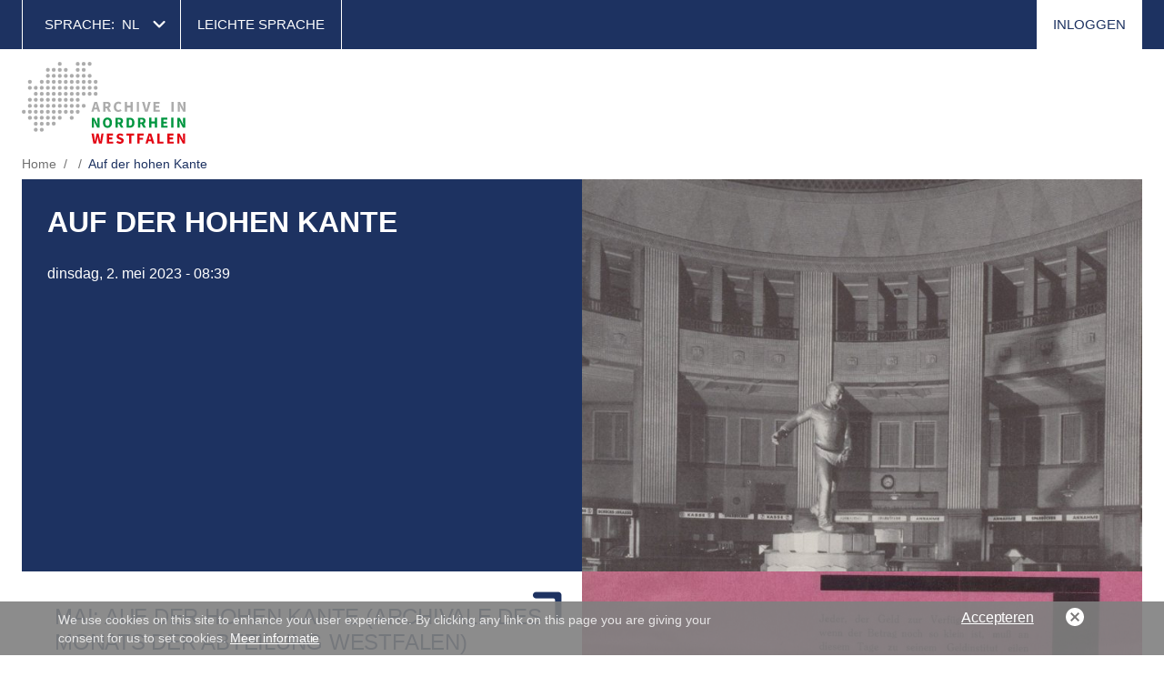

--- FILE ---
content_type: text/html; charset=UTF-8
request_url: https://www.archive.nrw.de/nl/node/13822
body_size: 7420
content:
<!DOCTYPE html>

<html lang="nl" dir="ltr" prefix="og: https://ogp.me/ns#">
<head>
    <meta charset="utf-8" />
<script async src="https://www.googletagmanager.com/gtag/js?id=UA-0000000-00"></script>
<script>window.dataLayer = window.dataLayer || [];function gtag(){dataLayer.push(arguments)};gtag("js", new Date());gtag("set", "developer_id.dMDhkMT", true);gtag("config", "UA-0000000-00", {"groups":"default","anonymize_ip":true,"page_placeholder":"PLACEHOLDER_page_path","allow_ad_personalization_signals":false});</script>
<meta name="description" content="Archivale des Monats Mai (LAV NRW W): Nachdem erste Vorläufer der heutigen Sparkassen unter verschiedenen Namen bereits im 18. Jahrhundert entstanden waren, kam es um 1850 zu einer Gründungswelle, so dass um 1900 etwa 2500 Sparkassen im damaligen Deutschen Reich bestanden." />
<link rel="icon" href="/themes/custom/lav/favicon.ico" />
<link rel="icon" sizes="192x192" href="/themes/custom/lav/android-chrome-192x192.png" />
<link rel="apple-touch-icon-precomposed" sizes="180x180" href="/themes/custom/lav/apple-touch-icon.png" />
<meta name="Generator" content="Drupal 11 (https://www.drupal.org)" />
<meta name="MobileOptimized" content="width" />
<meta name="HandheldFriendly" content="true" />
<meta name="viewport" content="width=device-width, initial-scale=1.0" />
<link rel="alternate" hreflang="de" href="https://www.archive.nrw.de/landesarchiv-nrw/landesarchiv-nrw-abteilung-westfalen/auf-der-hohen-kante" />
<link rel="canonical" href="https://www.archive.nrw.de/landesarchiv-nrw/landesarchiv-nrw-abteilung-westfalen/auf-der-hohen-kante" />
<link rel="shortlink" href="https://www.archive.nrw.de/node/13822" />

        <title>Auf der hohen Kante | Archive in Nordrhein Westfalen |</title>
        <link rel="stylesheet" media="all" href="/sites/default/files/css/css_Ph_Plb8VODxMvKOJMYlWqZyukHgrRz1aO4TF8tQAJkg.css?delta=0&amp;language=nl&amp;theme=lav&amp;include=[base64]" />
<link rel="stylesheet" media="all" href="/sites/default/files/css/css_26YfIziIaJEnryVCtjhufCKpR_qsvbcc8HWcsMHw5ns.css?delta=1&amp;language=nl&amp;theme=lav&amp;include=[base64]" />

            

                </head>

<body class="node-13822 path-node node--type-news lang-nl">
<a href="#main-content" class="visually-hidden focusable">
    Overslaan en naar de inhoud gaan
</a>

  <div class="dialog-off-canvas-main-canvas" data-off-canvas-main-canvas>
    
<div id="page" class="">
    <section id="pre-header">
        <div class="container">
                            


  <div class="region region--pre-header-1">
          

<div class="language-switcher-language-url block block-languagemenu" id="block-lav-languagemenu" role="navigation">
    
          <div class="block block-languagemenu__title block-title">Sprache:</div>
        
            <ul class="links block-languagemenu__items"><li hreflang="de" data-drupal-link-system-path="node/13822" class="block-languagemenu__item"><a href="/landesarchiv-nrw/landesarchiv-nrw-abteilung-westfalen/auf-der-hohen-kante" class="language-link" hreflang="de" data-drupal-link-system-path="node/13822">de</a></li><li hreflang="en" data-drupal-link-system-path="node/13822" class="block-languagemenu__item"><a href="/en/node/13822" class="language-link" hreflang="en" data-drupal-link-system-path="node/13822">en</a></li><li hreflang="nl" data-drupal-link-system-path="node/13822" class="block-languagemenu__item is-active" aria-current="page"><a href="/nl/node/13822" class="language-link is-active" hreflang="nl" data-drupal-link-system-path="node/13822" aria-current="page">nl</a></li></ul>
    </div>

<nav aria-labelledby="block-header-title" id="block-header" class="block block-header">
            
  <div id="block-header-title" class="visually-hidden block block-header__title">Header</div>
  

            

    
              <ul class="block block-header__menu menu">
                            <li class="block block-header__menu-item menu-item">
            <a href="/nl/landesarchiv-nrw/eenvoudige-taal" class="block block-header__menu-item-link" data-drupal-link-system-path="node/2">Leichte Sprache</a>
                    </li>
              </ul>
      


  </nav>

    
      </div>


            
                            


  <div class="region region--pre-header-2">
          
<nav aria-labelledby="block-lav-account-menu-title" id="block-lav-account-menu" class="block block-account-menu">
            
  <div id="block-lav-account-menu-title" class="visually-hidden block block-account-menu__title">Gebruikersmenu</div>
  

            

    
              <ul class="block block-account-menu__menu menu">
                            <li class="block block-account-menu__menu-item menu-item">
            <a href="/nl/user/login" class="block block-account-menu__menu-item-link" data-drupal-link-system-path="user/login">Inloggen</a>
                    </li>
              </ul>
      


  </nav>

    
      </div>


                    </div>
    </section>

    <header id="header">
        <div class="container">
            <div class="mobile-hamburger">
                <a class="mobile-hamburger__trigger" href="#">
                    <span class="mobile-hamburger__line mobile-hamburger__line--first"></span>
                    <span class="mobile-hamburger__line mobile-hamburger__line--second"></span>
                    <span class="mobile-hamburger__line mobile-hamburger__line--third"></span>
                </a>
            </div>

            
                            


  <div class="region region--primary-navigation">
          

<div id="block-cheeseburger" class="block block-cheeseburger">
    
        
            <div class="cheeseburger-menu__trigger"></div>
        <div class="cheeseburger-menu__wrapper" style="display: none; top: 86px"></div>
    </div>


<div id="block-logohome" class="block block-logohome">
    
        
        <div class="block block-logohome__content block-content-basic-full">
            <div class="block-content-basic-full__body">
                                                                  <div class="block-content-basic-full__body-item"><p><a href="/"><img src="/themes/custom/lav/logo.svg"></a></p>
</div>
                          </div>

  </div>
</div>

    
      </div>


            
                            


  <div class="region region--archive-logo">
              <div class="views-element-container block block-views-block block block-views-block--archive-logo-block-2" id="block-views-block-archive-logo-block-2">
    
        
    <div><div class="view-archive-logo-block-2 js-view-dom-id-ca24e3775a923f353d53567fa3cae2db0bd8b37a0166a4731b6b8ee5374fcc10">
  
    
      
      <div class="view-archive-logo-block-2__content">
                                          <div class="view-archive-logo-block-2__row">
                <div class="views-field views-field-field-image-media view-archive-logo-block-2__item-field-image-media"><div class="field-content view-archive-logo-block-2__item-field-image-media-content"></div></div>
            </div>
                
    </div>
  
          </div>
</div>

  </div>

    
      </div>


            
                    </div>
    </header>

            <section id="highlighted">
            <div class="container">


  <div class="region region--highlighted">
          

<div id="block-lav-breadcrumbs" class="block block-breadcrumbs">
    
        
                <nav class="breadcrumb" aria-labelledby="breadcrumb">
    <ol class="breadcrumb__list" itemscope itemtype="http://schema.org/BreadcrumbList">
          <li class="breadcrumb__item" itemprop="itemListElement" itemscope itemtype="http://schema.org/ListItem">
                  <a class="breadcrumb__item-link" href="/nl"itemprop="item"><span itemprop="name">Home</span></a>
                <meta itemprop="position" content="1" />
      </li>
          <li class="breadcrumb__item" itemprop="itemListElement" itemscope itemtype="http://schema.org/ListItem">
                  <a class="breadcrumb__item-link" href="/nl/node"itemprop="item"><span itemprop="name"></span></a>
                <meta itemprop="position" content="2" />
      </li>
          <li class="breadcrumb__item" itemprop="itemListElement" itemscope itemtype="http://schema.org/ListItem">
                  <span class="breadcrumb__item-link breadcrumb__item-link--text"itemprop="name">Auf der hohen Kante</span>
                <meta itemprop="position" content="3" />
      </li>
        </ol>
  </nav>

    </div>

    
      </div>

</div>
        </section>
    
            <section id="preface">
            <div class="container">
                                    


  <div class="region region--preface-second">
          
    <div class="views-element-container block block-views-block block block-views-block--ticker-block-ticker" id="block-views-block-ticker-block-ticker">
    
        
    <div><div class="view-ticker-block-ticker js-view-dom-id-71da18b8c648beca54f1062a65343039fd5530e87cef901a86f9ca36b0a5ab89">
  
    
      
  
          </div>
</div>

  </div>

    
      </div>


                
                            </div>
        </section>
    
    <section id="content">
        <div class="container">
                            


  <div class="region region--content">
          

<div id="block-lav-content" class="block block-content">
    
        
            <article data-history-node-id="13822" lang="de" class="node-news-full">
      <style>
      :root {
        --primary-color: 29,50,97;
      }
    </style>
            <div class="node-news-full__hero">
        <div class="node-news-full__intro">
                    <h3>
<span>Auf der hohen Kante</span>
</h3>
                                
          		  dinsdag, 2. mei 2023  -  08:39
        </div>

                      <div class="node-news-full__field-image-media">
                                                                  <div class="node-news-full__field-image-media-item"><article class="media media--type-media media--view-mode-">
              <div class="media-media-media-brick__field-media-image">
                                                                  <div class="media-media-media-brick__field-media-image-item"><a href="https://www.archive.nrw.de/sites/default/files/media/images/T305%2388b.jpg" data-colorbox-gallery="gallery-media-42145-2-7bNKPAb9k" class="colorbox" aria-controls="colorbox-BoomUz1io9A" data-cbox-img-attrs="{&quot;title&quot;:&quot;LAV NRW W, T 305 / Westfälisch-Lippischer Sparkassen- und Giroverband, Münster, Nr. 166.&quot;,&quot;alt&quot;:&quot;LAV NRW W, T 305 / Westfälisch-Lippischer Sparkassen- und Giroverband, Münster, Nr. 166.&quot;}"><img id="colorbox-BoomUz1io9A" src="/sites/default/files/styles/media_brick/public/media/images/T305%2388b.jpg?itok=verUinPQ" width="740" height="518" alt="LAV NRW W, T 305 / Westfälisch-Lippischer Sparkassen- und Giroverband, Münster, Nr. 166." title="LAV NRW W, T 305 / Westfälisch-Lippischer Sparkassen- und Giroverband, Münster, Nr. 166." loading="lazy" />

</a>
</div>
                          </div>

  </article></div>
                          </div>

      
      </div>
      
                      <div class="node-news-full__field-paragraphs">
                                                                  <div class="node-news-full__field-paragraphs-item">

  <div class="paragraph paragraph-lego-type-2 paragraph-lego-type-2--default">
                  <div class="paragraph-lego-type-2__field-brick">
                                                                  <div class="paragraph-lego-type-2__field-brick-item">

  <div class="paragraph paragraph-text paragraph-text--default paragraph--white">
    <div class="paragraph-text__top">
      <H2 class="paragraph-text__field-title">Mai: Auf der hohen Kante (Archivale des Monats der Abteilung Westfalen)</H2>
                                  <div class="columns-1">        <div class="paragraph-text__field-text">
                                                                  <div class="paragraph-text__field-text-item"><p>Nachdem erste Vorläufer der heutigen Sparkassen unter verschiedenen Namen bereits im 18. Jahrhundert entstanden waren, kam es um 1850 zu einer Gründungswelle, so dass um 1900 etwa 2500 Sparkassen im damaligen Deutschen Reich bestanden.</p>

<p>Zur Förderung des privaten Sparens, aber auch zu seiner Verankerung als gesellschaftliche Aufgabe wurde auf einem internationalen Kongress in Mailand 1924 der Weltspartag ins Leben gerufen und am 31. Oktober 1925 erstmals europaweit begangen. In Deutschland instrumentalisierte die NS-Diktatur den Aufruf schon ab 1933 als „Nationalen Spartag“, änderte den Namen 1938 in „Deutscher Spartag“, ein Jahr später in „Kriegsspartag“ und erweiterte ihn schließlich 1942 zur „Deutschen Sparwoche“. Die Propaganda für das Sparen fungierte nicht nur als ideologische Stärkung der „Volksgemeinschaft“ sondern indirekt auch als versteckte Kriegsfinanzierung.</p>

<p>Das Foto zeigt die Kassenhalle der Hauptstelle der Sparkasse Dortmund in jenem Gebäude, das 1924 von Hugo Steinbach im Art-Déco-Stil errichtet wurde und seit 1983 vom Museum für Kunst und Kulturgeschichte genutzt wird.</p>

<p><em>LAV NRW W, T 305 /&nbsp;Westfälisch-Lippischer Sparkassen- und Giroverband, Münster, Nr. 166 und Nr. 88.</em></p></div>
                          </div>
</div>
                  </div>
    <div class="paragraph-text__bottom">
              <div class="paragraph-text__field-links">
                    <div class="paragraph-text__field-links-label">Relevant Links</div>
                                  <div class="paragraph-text__field-links-items">
                                        <div class="paragraph-text__field-links-item"><a href="https://www.archive.nrw.de/landesarchiv-nrw/landesarchiv-nrw-abteilung-westfalen-muenster/geld-kredit-und-wertpapiere">Alle diesjährigen Archivale des Monats der Abteilung Westfalen</a></div>
                            </div>
            </div>

    </div>
  </div>

</div>
                                          <div class="paragraph-lego-type-2__field-brick-item">

  <div class="paragraph paragraph-media-gallery paragraph-media-gallery--default">
                  <div class="paragraph-media-gallery__field-gallery">
                                      <div class="lightgallery-wrapper">
        <ul class="lightgallery" id="lightgallery-">
                                                
      <li data-src="https://www.archive.nrw.de/sites/default/files/media/images/T305%23166.jpg" style="" data-sub-html="">
                <div class="field-content">
            <a href="">
                <img class="img-responsive" src="https://www.archive.nrw.de/sites/default/files/styles/media_brick/public/media/images/T305%23166.jpg?itok=QboEMGC3" title="" alt="">
                <div class="copyright "></div>
            </a>
        </div>
    </li>

                                                
      <li data-src="https://www.archive.nrw.de/sites/default/files/media/images/T305%2388b.jpg" style="" data-sub-html="">
                <div class="field-content">
            <a href="">
                <img class="img-responsive" src="https://www.archive.nrw.de/sites/default/files/styles/media_brick/public/media/images/T305%2388b.jpg?itok=verUinPQ" title="" alt="">
                <div class="copyright "></div>
            </a>
        </div>
    </li>

                    </ul>
      </div>
            </div>

      </div>

</div>
                          </div>

      </div>

</div>
                          </div>

            

            </article>

    </div>

    
      </div>


            
                    </div>
    </section>

    
            <footer id="footer">
            <div class="container">
                                    


  <div class="region region--footer-1">
          

<div id="block-copyright" class="block block-copyright">
    
        
        <div class="block block-copyright__content block-content-basic-full">
            <div class="block-content-basic-full__body">
                                                                  <div class="block-content-basic-full__body-item"><p>© 2020 Landesarchiv&nbsp;NRW</p>
</div>
                          </div>

  </div>
</div>


<div id="block-styletoggle" class="block block-styletoggle">
    
        
        <div class="block block-styletoggle__content block-content-basic-full">
            <div class="block-content-basic-full__body">
                                                                  <div class="block-content-basic-full__body-item"><table border="0" cellpadding="0" cellspacing="0">
	<tbody>
		<tr>
			<td>Toon Lettergrootte</td>
			<td>Beeldcontrast</td>
		</tr>
		<tr>
			<td>
			<ul>
				<li><a href="/style/trigger/fontsize/0">normal</a></li>
				<li><a href="/style/trigger/fontsize/1">groot</a></li>
			</ul>
			</td>
			<td>
			<ul>
				<li><a href="/style/trigger/highcontrast/0">normal</a></li>
				<li><a href="/style/trigger/highcontrast/1">hoog</a></li>
			</ul>
			</td>
		</tr>
	</tbody>
</table>
</div>
                          </div>

  </div>
</div>

    
      </div>


                                                    


  <div class="region region--footer-2">
          
<nav aria-labelledby="block-footer-title" id="block-footer" class="block block-footer">
            
  <div id="block-footer-title" class="visually-hidden block block-footer__title">Footer</div>
  

            

    
              <ul class="block block-footer__menu menu">
                            <li class="block block-footer__menu-item menu-item">
            <a href="/nl/search" class="block block-footer__menu-item-link" data-drupal-link-system-path="search">Zoeken op de site</a>
                    </li>
                            <li class="block block-footer__menu-item menu-item">
            <a href="/nl/privacy-policy-nl" class="block block-footer__menu-item-link" data-drupal-link-system-path="node/6">Gegevensbescherming</a>
                    </li>
                            <li class="block block-footer__menu-item menu-item">
            <a href="/nl/afdruk" class="block block-footer__menu-item-link" data-drupal-link-system-path="node/7">Afdruk</a>
                    </li>
              </ul>
      


  </nav>

<nav aria-labelledby="block-footer2-title" id="block-footer2" class="block block-footer2">
            
  <div id="block-footer2-title" class="visually-hidden block block-footer2__title">Footer 2</div>
  

            

    
              <ul class="block block-footer2__menu menu">
                            <li class="block block-footer2__menu-item menu-item">
            <a href="/nl/kontakt" class="block block-footer2__menu-item-link" data-drupal-link-system-path="node/175">Contacteer de webmaster</a>
                    </li>
              </ul>
      


  </nav>

    
      </div>


                            </div>
        </footer>
    </div>

  </div>


<script type="application/json" data-drupal-selector="drupal-settings-json">{"path":{"baseUrl":"\/","pathPrefix":"nl\/","currentPath":"node\/13822","currentPathIsAdmin":false,"isFront":false,"currentLanguage":"nl"},"pluralDelimiter":"\u0003","suppressDeprecationErrors":true,"ajaxPageState":{"libraries":"[base64]","theme":"lav","theme_token":null},"ajaxTrustedUrl":[],"colorbox":{"opacity":"0.85","current":"{current} van {total}","previous":"\u00ab Vorige","next":"Volgende \u00bb","close":"Sluiten","maxWidth":"98%","maxHeight":"98%","fixed":true,"mobiledetect":true,"mobiledevicewidth":"480px"},"google_analytics":{"account":"UA-0000000-00","trackOutbound":true,"trackMailto":true,"trackTel":true,"trackDownload":true,"trackDownloadExtensions":"7z|aac|arc|arj|asf|asx|avi|bin|csv|doc(x|m)?|dot(x|m)?|exe|flv|gif|gz|gzip|hqx|jar|jpe?g|js|mp(2|3|4|e?g)|mov(ie)?|msi|msp|pdf|phps|png|ppt(x|m)?|pot(x|m)?|pps(x|m)?|ppam|sld(x|m)?|thmx|qtm?|ra(m|r)?|sea|sit|tar|tgz|torrent|txt|wav|wma|wmv|wpd|xls(x|m|b)?|xlt(x|m)|xlam|xml|z|zip","trackColorbox":true},"font_size_style_enabled":false,"high_contrast_style_enabled":false,"eu_cookie_compliance":{"cookie_policy_version":"1.0.0","popup_enabled":true,"popup_agreed_enabled":false,"popup_hide_agreed":false,"popup_clicking_confirmation":false,"popup_scrolling_confirmation":false,"popup_html_info":"\u003Cdiv aria-labelledby=\u0022popup-text\u0022  class=\u0022eu-cookie-compliance-banner eu-cookie-compliance-banner-info eu-cookie-compliance-banner--opt-in\u0022\u003E\n  \u003Cdiv class=\u0022popup-content info eu-cookie-compliance-content\u0022\u003E\n        \u003Cdiv id=\u0022popup-text\u0022 class=\u0022eu-cookie-compliance-message\u0022 role=\u0022document\u0022\u003E\n      \u003Cp\u003EWe use cookies on this site to enhance your user experience. By clicking any link on this page you are giving your consent for us to set cookies.\u003C\/p\u003E\n\n              \u003Cbutton type=\u0022button\u0022 class=\u0022find-more-button eu-cookie-compliance-more-button\u0022\u003EMeer informatie\u003C\/button\u003E\n          \u003C\/div\u003E\n\n    \n    \u003Cdiv id=\u0022popup-buttons\u0022 class=\u0022eu-cookie-compliance-buttons\u0022\u003E\n            \u003Cbutton type=\u0022button\u0022 class=\u0022agree-button eu-cookie-compliance-secondary-button\u0022\u003EAccepteren\u003C\/button\u003E\n              \u003Cbutton type=\u0022button\u0022 class=\u0022decline-button eu-cookie-compliance-default-button\u0022\u003ENo, thanks\u003C\/button\u003E\n          \u003C\/div\u003E\n  \u003C\/div\u003E\n\u003C\/div\u003E","use_mobile_message":false,"mobile_popup_html_info":"\u003Cdiv aria-labelledby=\u0022popup-text\u0022  class=\u0022eu-cookie-compliance-banner eu-cookie-compliance-banner-info eu-cookie-compliance-banner--opt-in\u0022\u003E\n  \u003Cdiv class=\u0022popup-content info eu-cookie-compliance-content\u0022\u003E\n        \u003Cdiv id=\u0022popup-text\u0022 class=\u0022eu-cookie-compliance-message\u0022 role=\u0022document\u0022\u003E\n      \n              \u003Cbutton type=\u0022button\u0022 class=\u0022find-more-button eu-cookie-compliance-more-button\u0022\u003EMeer informatie\u003C\/button\u003E\n          \u003C\/div\u003E\n\n    \n    \u003Cdiv id=\u0022popup-buttons\u0022 class=\u0022eu-cookie-compliance-buttons\u0022\u003E\n            \u003Cbutton type=\u0022button\u0022 class=\u0022agree-button eu-cookie-compliance-secondary-button\u0022\u003EAccepteren\u003C\/button\u003E\n              \u003Cbutton type=\u0022button\u0022 class=\u0022decline-button eu-cookie-compliance-default-button\u0022\u003ENo, thanks\u003C\/button\u003E\n          \u003C\/div\u003E\n  \u003C\/div\u003E\n\u003C\/div\u003E","mobile_breakpoint":768,"popup_html_agreed":false,"popup_use_bare_css":false,"popup_height":"auto","popup_width":"100%","popup_delay":1000,"popup_link":"\/landesarchiv-nrw\/haftungsausschluss-und-datenschutz","popup_link_new_window":true,"popup_position":false,"fixed_top_position":true,"popup_language":"nl","store_consent":false,"better_support_for_screen_readers":false,"cookie_name":"","reload_page":false,"domain":"","domain_all_sites":false,"popup_eu_only":false,"popup_eu_only_js":false,"cookie_lifetime":100,"cookie_session":0,"set_cookie_session_zero_on_disagree":0,"disagree_do_not_show_popup":false,"method":"opt_in","automatic_cookies_removal":true,"allowed_cookies":"","withdraw_markup":"\u003Cbutton type=\u0022button\u0022 class=\u0022eu-cookie-withdraw-tab\u0022\u003EPrivacy-instellingen\u003C\/button\u003E\n\u003Cdiv aria-labelledby=\u0022popup-text\u0022 class=\u0022eu-cookie-withdraw-banner\u0022\u003E\n  \u003Cdiv class=\u0022popup-content info eu-cookie-compliance-content\u0022\u003E\n    \u003Cdiv id=\u0022popup-text\u0022 class=\u0022eu-cookie-compliance-message\u0022 role=\u0022document\u0022\u003E\n      \u003Cp\u003EWe use cookies on this site to enhance your user experience.  have given your consent for us to set cookies.\u003C\/p\u003E\n\n    \u003C\/div\u003E\n    \u003Cdiv id=\u0022popup-buttons\u0022 class=\u0022eu-cookie-compliance-buttons\u0022\u003E\n      \u003Cbutton type=\u0022button\u0022 class=\u0022eu-cookie-withdraw-button \u0022\u003EWithdraw consent\u003C\/button\u003E\n    \u003C\/div\u003E\n  \u003C\/div\u003E\n\u003C\/div\u003E","withdraw_enabled":false,"reload_options":0,"reload_routes_list":"","withdraw_button_on_info_popup":false,"cookie_categories":[],"cookie_categories_details":[],"enable_save_preferences_button":true,"cookie_value_disagreed":"0","cookie_value_agreed_show_thank_you":"1","cookie_value_agreed":"2","containing_element":"body","settings_tab_enabled":false,"olivero_primary_button_classes":"","olivero_secondary_button_classes":"","close_button_action":"close_banner","open_by_default":true,"modules_allow_popup":true,"hide_the_banner":false,"geoip_match":true,"unverified_scripts":["\/"]},"lightgallery":{"instances":{"516605":{"mode":"lg-slide","preload":"1","loop":true,"closable":true,"escKey":true,"keyPress":true,"controls":true,"mousewheel":true,"download":true,"counter":true,"enableDrag":true,"enableTouch":true,"thumbnail":true,"autoplay":false,"fullScreen":true,"pager":true,"zoom":true,"hash":true,"autoplayControls":true,"animateThumb":false,"currentPagerPosition":"middle","thumbWidth":100,"thumbContHeight":100,"scale":1,"galleryId":1},"794137":{"mode":"lg-slide","preload":"1","loop":true,"closable":true,"escKey":true,"keyPress":true,"controls":true,"mousewheel":true,"download":true,"counter":true,"enableDrag":true,"enableTouch":true,"thumbnail":true,"autoplay":false,"fullScreen":true,"pager":true,"zoom":true,"hash":true,"autoplayControls":true,"animateThumb":false,"currentPagerPosition":"middle","thumbWidth":100,"thumbContHeight":100,"scale":1,"galleryId":1}}},"instant_show":false,"breakpoints":{"from":"0","to":"all and (min-width: 1024px)"},"current_route":"\/nl\/archivsuche","headerHeight":86,"block_id":"cheeseburger","lav_ms":{"debug":true,"base_url_search":"https:\/\/nina-suf.archive.nrw.de\/sufservice","base_url_inventory":"https:\/\/nina-buf.archive.nrw.de\/bufservice","base_url_statistic":"https:\/\/nina-stat.archive.nrw.de\/statservice","base_url_statistic_internal":"http:\/\/nina-service-stat:8080\/statservice"},"user":{"uid":0,"permissionsHash":"358d5bdce6f3f81f0f293bf91272b6f833048ae0df2fa1568c7b23c5ed8daa2a"}}</script>
<script src="/core/assets/vendor/jquery/jquery.min.js?v=4.0.0-rc.1"></script>
<script src="/core/assets/vendor/once/once.min.js?v=1.0.1"></script>
<script src="/sites/default/files/languages/nl_tZoW8QEVH6F9tWbuFauudbkUCFB9JYVLNDKEZSZKIyI.js?t6szm3"></script>
<script src="/core/misc/drupalSettingsLoader.js?v=11.2.8"></script>
<script src="/core/misc/drupal.js?v=11.2.8"></script>
<script src="/core/misc/drupal.init.js?v=11.2.8"></script>
<script src="/core/assets/vendor/tabbable/index.umd.min.js?v=6.2.0"></script>
<script src="/modules/maintained/cheeseburger_menu/js/cheeseburger_menu.js?v=1.x"></script>
<script src="/modules/contrib/colorbox/js/colorbox.js?v=11.2.8"></script>
<script src="/modules/contrib/colorbox/styles/default/colorbox_style.js?v=11.2.8"></script>
<script src="/libraries/colorbox/jquery.colorbox-min.js?v=11.2.8"></script>
<script src="/modules/contrib/colorbox_inline/js/colorbox_inline.js?t6szm3"></script>
<script src="/modules/contrib/eu_cookie_compliance/js/eu_cookie_compliance.min.js?t6szm3"></script>
<script src="/modules/contrib/google_analytics/js/google_analytics.js?v=11.2.8"></script>
<script src="/libraries/jquery-tooltipster/js/tooltipster.bundle.min.js?v=4.2.x"></script>
<script src="/libraries/lightgallery/dist/js/lightgallery.js?v=11.2.8"></script>
<script src="/themes/custom/lav/js/lav.js?v=11.2.8"></script>
<script src="/themes/custom/lav/vendor/js/jquery.once.js?v=11.2.8"></script>
<script src="/core/misc/jquery.form.js?v=4.3.0"></script>
<script src="/modules/custom/lav_bookmarks_basket_form/js/reqdel.js?v=1.x"></script>
<script src="/core/misc/progress.js?v=11.2.8"></script>
<script src="/core/assets/vendor/loadjs/loadjs.min.js?v=4.3.0"></script>
<script src="/core/misc/debounce.js?v=11.2.8"></script>
<script src="/core/misc/announce.js?v=11.2.8"></script>
<script src="/core/misc/message.js?v=11.2.8"></script>
<script src="/core/misc/ajax.js?v=11.2.8"></script>
<script src="/modules/contrib/leaflet/js/leaflet/dist/leaflet.js?v=1.9.4"></script>
<script src="/modules/contrib/leaflet/js/leaflet.drupal.js?t6szm3"></script>
<script src="/modules/custom/lav_core/js/leaflet-patch.js?t6szm3"></script>
<script src="/libraries/lightgallery/dist/js/lightgallery.min.js?t6szm3"></script>
<script src="/libraries/lightgallery/modules/lg-autoplay.min.js?t6szm3"></script>
<script src="/libraries/lightgallery/modules/lg-thumbnail.min.js?t6szm3"></script>
<script src="/libraries/lightgallery/modules/lg-fullscreen.min.js?t6szm3"></script>
<script src="/libraries/lightgallery/modules/lg-video.min.js?t6szm3"></script>
<script src="/libraries/lightgallery/modules/lg-zoom.min.js?t6szm3"></script>
<script src="/libraries/lightgallery/modules/lg-hash.min.js?t6szm3"></script>
<script src="/modules/contrib/lightgallery/js/lightgallery_load.js?t6szm3"></script>
<script src="/modules/custom/style_trigger/js/style.js?v=1"></script>

</body>
</html>

--- FILE ---
content_type: text/html; charset=UTF-8
request_url: https://www.archive.nrw.de/cheeseburger-menu-render-request
body_size: 1051
content:
<div class="cheeseburger-menu__menus">
                        <div class="cheeseburger-menu__menu cheeseburger-menu__menu--lang-switcher"
                 data-drupal-selector="cheeseburger-menu--lang-switcher">
                <span class="cheeseburger-menu__menu-list-trigger"></span>
                                    <div class="cheeseburger-menu__menu-title">Sprache</div>
                                            </div>
                                <div class="cheeseburger-menu__menu cheeseburger-menu__menu--header"
                 data-drupal-selector="cheeseburger-menu--header">
                <span class="cheeseburger-menu__menu-list-trigger"></span>
                                                    <ul class="cheeseburger-menu__menu-list">
                                        <ul class="cheeseburger-menu__menu-list">
                                                <li class="cheeseburger-menu__menu-list-item cheeseburger-menu__menu-list-item--child">
                                                                    <a href="/landesarchiv-nrw/leichte-sprache" class="cheeseburger-menu__menu-list-item-link ">Leichte Sprache</a>
                                          
                </li>
                    </ul>
    
                    </ul>
                            </div>
                                <div class="views-element-container"><div class="view-basic-page-menu-default js-view-dom-id-cf582101ba4a87b207e20b2b86b40fc93c25535050b5ed8989a1e533eb8680a7">
  
    
      
      <div class="view-basic-page-menu-default__content">
      <div class="view-basic-page-menu-default__rows">
    <h3 class="view-basic-page-menu-default__rows-title"><a href="/landesarchiv-nrw/recherchieren-und-nutzen" hreflang="de">Recherchieren und Nutzen</a></h3>
                                        <div class="view-basic-page-menu-default__row">
                <div class="views-field views-field-title view-basic-page-menu-default__item-title"><span class="field-content view-basic-page-menu-default__item-title-content"><a href="/landesarchiv-nrw/recherchieren-und-nutzen/fragen-und-antworten" hreflang="de">Fragen und Antworten</a></span></div>
            </div>
                                <div class="view-basic-page-menu-default__row">
                <div class="views-field views-field-title view-basic-page-menu-default__item-title"><span class="field-content view-basic-page-menu-default__item-title-content"><a href="/landesarchiv-nrw/recherchieren-und-nutzen/recherchieren" hreflang="de">Recherchieren</a></span></div>
            </div>
                                <div class="view-basic-page-menu-default__row">
                <div class="views-field views-field-title view-basic-page-menu-default__item-title"><span class="field-content view-basic-page-menu-default__item-title-content"><a href="/landesarchiv-nrw/recherchieren-und-nutzen/nutzen" hreflang="de">Nutzen</a></span></div>
            </div>
                </div>
<div class="view-basic-page-menu-default__rows">
    <h3 class="view-basic-page-menu-default__rows-title"><a href="/landesarchiv-nrw/geschichte-erfahren" hreflang="de">Geschichte erfahren</a></h3>
                                        <div class="view-basic-page-menu-default__row">
                <div class="views-field views-field-title view-basic-page-menu-default__item-title"><span class="field-content view-basic-page-menu-default__item-title-content"><a href="/landesarchiv-nrw/geschichte-erfahren/geschichte-im-schaufenster" hreflang="de">Geschichte im Schaufenster</a></span></div>
            </div>
                                <div class="view-basic-page-menu-default__row">
                <div class="views-field views-field-title view-basic-page-menu-default__item-title"><span class="field-content view-basic-page-menu-default__item-title-content"><a href="/landesarchiv-nrw/geschichte-erfahren/quellen-im-fokus" hreflang="de">Quellen im Fokus</a></span></div>
            </div>
                                <div class="view-basic-page-menu-default__row">
                <div class="views-field views-field-title view-basic-page-menu-default__item-title"><span class="field-content view-basic-page-menu-default__item-title-content"><a href="/landesarchiv-nrw/geschichte-erfahren/studium" hreflang="de">Studium</a></span></div>
            </div>
                                <div class="view-basic-page-menu-default__row">
                <div class="views-field views-field-title view-basic-page-menu-default__item-title"><span class="field-content view-basic-page-menu-default__item-title-content"><a href="/landesarchiv-nrw/geschichte-erfahren/familienforschung" hreflang="de">Familienforschung</a></span></div>
            </div>
                                <div class="view-basic-page-menu-default__row">
                <div class="views-field views-field-title view-basic-page-menu-default__item-title"><span class="field-content view-basic-page-menu-default__item-title-content"><a href="/landesarchiv-nrw/geschichte-erfahren/orts-und-heimatforschung" hreflang="de">Orts- und Heimatforschung</a></span></div>
            </div>
                                <div class="view-basic-page-menu-default__row">
                <div class="views-field views-field-title view-basic-page-menu-default__item-title"><span class="field-content view-basic-page-menu-default__item-title-content"><a href="/landesarchiv-nrw/geschichte-erfahren/ausstellungen-und-veranstaltungen-0" hreflang="de">Ausstellungen und Veranstaltungen</a></span></div>
            </div>
                                <div class="view-basic-page-menu-default__row">
                <div class="views-field views-field-title view-basic-page-menu-default__item-title"><span class="field-content view-basic-page-menu-default__item-title-content"><a href="/landesarchiv-nrw/geschichte-erfahren/zum-mitmachen" hreflang="de">Zum Mitmachen</a></span></div>
            </div>
                                <div class="view-basic-page-menu-default__row">
                <div class="views-field views-field-title view-basic-page-menu-default__item-title"><span class="field-content view-basic-page-menu-default__item-title-content"><a href="/landesarchiv-nrw/geschichte-erfahren/schule" hreflang="de">Schule</a></span></div>
            </div>
                </div>
<div class="view-basic-page-menu-default__rows">
    <h3 class="view-basic-page-menu-default__rows-title"><a href="/landesarchiv-nrw/behoerdeninformationen" hreflang="de">Behördeninformationen</a></h3>
                                        <div class="view-basic-page-menu-default__row">
                <div class="views-field views-field-title view-basic-page-menu-default__item-title"><span class="field-content view-basic-page-menu-default__item-title-content"><a href="/landesarchiv-nrw/behoerdeninformationen/aktenfuehrung" hreflang="de">Aktenführung</a></span></div>
            </div>
                                <div class="view-basic-page-menu-default__row">
                <div class="views-field views-field-title view-basic-page-menu-default__item-title"><span class="field-content view-basic-page-menu-default__item-title-content"><a href="/landesarchiv-nrw/behoerdeninformationen/beratungs-und-fortbildungsangebot" hreflang="de">Beratungs- und Fortbildungsangebot</a></span></div>
            </div>
                                <div class="view-basic-page-menu-default__row">
                <div class="views-field views-field-title view-basic-page-menu-default__item-title"><span class="field-content view-basic-page-menu-default__item-title-content"><a href="/landesarchiv-nrw/behoerdeninformationen/aktenaussonderung" hreflang="de">Aktenaussonderung</a></span></div>
            </div>
                </div>
<div class="view-basic-page-menu-default__rows">
    <h3 class="view-basic-page-menu-default__rows-title"><a href="/landesarchiv-nrw/das-landesarchiv" hreflang="de">Das Landesarchiv</a></h3>
                                        <div class="view-basic-page-menu-default__row">
                <div class="views-field views-field-title view-basic-page-menu-default__item-title"><span class="field-content view-basic-page-menu-default__item-title-content"><a href="/landesarchiv-nrw/wir-ueber-uns/abteilung-rheinland" hreflang="de">Abteilung Rheinland</a></span></div>
            </div>
                                <div class="view-basic-page-menu-default__row">
                <div class="views-field views-field-title view-basic-page-menu-default__item-title"><span class="field-content view-basic-page-menu-default__item-title-content"><a href="/landesarchiv-nrw/ueber-uns/presse-und-oeffentlichkeitsarbeit" hreflang="de">Presse und Öffentlichkeitsarbeit</a></span></div>
            </div>
                                <div class="view-basic-page-menu-default__row">
                <div class="views-field views-field-title view-basic-page-menu-default__item-title"><span class="field-content view-basic-page-menu-default__item-title-content"><a href="/landesarchiv-nrw/das-landesarchiv/organisation" hreflang="de">Organisation</a></span></div>
            </div>
                                <div class="view-basic-page-menu-default__row">
                <div class="views-field views-field-title view-basic-page-menu-default__item-title"><span class="field-content view-basic-page-menu-default__item-title-content"><a href="/landesarchiv-nrw/das-landesarchiv/karriere" hreflang="de">Karriere</a></span></div>
            </div>
                                <div class="view-basic-page-menu-default__row">
                <div class="views-field views-field-title view-basic-page-menu-default__item-title"><span class="field-content view-basic-page-menu-default__item-title-content"><a href="/landesarchiv-nrw/ueber-uns/archivfachliches" hreflang="de">Archivfachliches</a></span></div>
            </div>
                                <div class="view-basic-page-menu-default__row">
                <div class="views-field views-field-title view-basic-page-menu-default__item-title"><span class="field-content view-basic-page-menu-default__item-title-content"><a href="/landesarchiv-nrw/wir-ueber-uns/abteilung-westfalen" hreflang="de">Abteilung Westfalen</a></span></div>
            </div>
                                <div class="view-basic-page-menu-default__row">
                <div class="views-field views-field-title view-basic-page-menu-default__item-title"><span class="field-content view-basic-page-menu-default__item-title-content"><a href="/landesarchiv-nrw/ueber-uns/kontakt" hreflang="de">Kontakt</a></span></div>
            </div>
                                <div class="view-basic-page-menu-default__row">
                <div class="views-field views-field-title view-basic-page-menu-default__item-title"><span class="field-content view-basic-page-menu-default__item-title-content"><a href="/landesarchiv-nrw/wir-ueber-uns/abteilung-ostwestfalen-lippe" hreflang="de">Abteilung Ostwestfalen-Lippe</a></span></div>
            </div>
                </div>

    </div>
  
          </div>
</div>

                                <div class="cheeseburger-menu__menu cheeseburger-menu__menu--account"
                 data-drupal-selector="cheeseburger-menu--account">
                <span class="cheeseburger-menu__menu-list-trigger"></span>
                                                    <ul class="cheeseburger-menu__menu-list">
                                        <ul class="cheeseburger-menu__menu-list">
                                                <li class="cheeseburger-menu__menu-list-item cheeseburger-menu__menu-list-item--child">
                                                                    <a href="/user/login" class="cheeseburger-menu__menu-list-item-link ">Anmelden</a>
                                          
                </li>
                    </ul>
    
                    </ul>
                            </div>
                                <div class="cheeseburger-menu__menu cheeseburger-menu__menu--archive-menu"
                 data-drupal-selector="cheeseburger-menu--archive-menu">
                <span class="cheeseburger-menu__menu-list-trigger"></span>
                                                    <ul class="cheeseburger-menu__menu-list">
                                        <ul class="cheeseburger-menu__menu-list">
                                                <li class="cheeseburger-menu__menu-list-item cheeseburger-menu__menu-list-item--child">
                                                                    <a href="/" class="cheeseburger-menu__menu-list-item-link ">Archive NRW</a>
                                          
                </li>
                                                <li class="cheeseburger-menu__menu-list-item cheeseburger-menu__menu-list-item--child">
                                                                    <a href="/archivsuche" class="cheeseburger-menu__menu-list-item-link ">Archivgut finden</a>
                                          
                </li>
                                                <li class="cheeseburger-menu__menu-list-item cheeseburger-menu__menu-list-item--child">
                                                                    <a href="/kontakt" class="cheeseburger-menu__menu-list-item-link ">Kontakt</a>
                                          
                </li>
                    </ul>
    
                    </ul>
                            </div>
            </div>



--- FILE ---
content_type: text/javascript
request_url: https://www.archive.nrw.de/themes/custom/lav/vendor/js/jquery.once.js?v=11.2.8
body_size: 1566
content:
/*!
 * jQuery Once v2.2.3 - http://github.com/robloach/jquery-once
 * @license MIT, GPL-2.0
 *   http://opensource.org/licenses/MIT
 *   http://opensource.org/licenses/GPL-2.0
 */

/**
 * Universal Module Definition
 *
 * jQuery Once has a dependency on jQuery, so we wrap the code with a UMD
 * pattern in order to allow loading jQuery and jQuery Once through a module
 * definition like CommonJS, AMD, or through a global object.
 *
 * @see {@link http://github.com/umdjs/umd}
 */
(function (factory) {
  'use strict';

  if (typeof exports === 'object' && typeof exports.nodeName !== 'string') {
    // CommonJS
    factory(require('jquery'));
  } else if (typeof define === 'function' && define.amd) {
    // AMD
    /* globals define */
    define(['jquery'], factory);
  } else {
    // Global object
    /* globals jQuery */
    factory(jQuery);
  }
})(function ($) {
  'use strict';

  /**
   * Ensures that the given ID is valid, returning 'once' if one is not given.
   *
   * @param {string} [id=once]
   *   A string representing the ID to check. Defaults to `'once'`.
   *
   * @returns {number} The valid ID name.
   *
   * @throws TypeError when an ID is provided, but not a string.
   * @private
   */
  var checkId = function (id) {
    id = id || 'once';
    if (typeof id !== 'string') {
      throw new TypeError('The jQuery Once id parameter must be a string');
    }

    return id;
  };

  /**
   * Filter elements that have yet to be processed by the given data ID.
   *
   * @param {string} [id=once]
   *   The data ID used to determine whether the given elements have already
   *   been processed or not. Defaults to `'once'`.
   *
   * @returns {jQuery} jQuery collection of elements that have now run once by
   *   the given ID.
   *
   * @example
   * ``` javascript
   * // The following will change the color of each paragraph to red, just once
   * // for the 'changecolor' key.
   * $('p').once('changecolor').css('color', 'red');
   *
   * // .once() will return a set of elements that yet to have the once ID
   * // associated with them. You can return to the original collection set by
   * // using .end().
   * $('p')
   *   .once('changecolorblue')
   *     .css('color', 'blue')
   *   .end()
   *   .css('color', 'red');
   *
   * // To execute a function on the once set, you can use jQuery's each().
   * $('div.calendar').once().each(function () {
   *   // Since there is no once ID provided here, the key will be 'once'.
   * });
   * ```
   *
   * @see removeOnce
   * @see findOnce
   * @this jQuery
   *
   * @global
   * @public
   */
  $.fn.once = function (id) {
    // Build the jQuery Once data name from the provided ID.
    var name = 'jquery-once-' + checkId(id);

    // Find elements that don't have the jQuery Once data applied to them yet.
    return this.filter(function () {
      return $(this).data(name) !== true;
    }).data(name, true);
  };

  /**
   * Removes the once data from elements, based on the given ID.
   *
   * @param {string} [id=once]
   *   A string representing the name of the data ID which should be used when
   *   filtering the elements. This only filters elements that have already been
   *   processed by the once function. The ID should be the same ID that was
   *   originally passed to the once() function. Defaults to `'once'`.
   *
   * @returns {jQuery} jQuery collection of elements that were acted upon to remove their
   *    once data.
   *
   * @example
   * ``` javascript
   * // Remove once data with the 'changecolor' ID. The result set is the
   * // elements that had their once data removed.
   * $('p').removeOnce('changecolor').css('color', '');
   *
   * // Any jQuery function can be performed on the result set.
   * $('div.calendar').removeOnce().each(function () {
   *   // Remove the calendar behavior.
   * });
   * ```
   *
   * @see once
   * @this jQuery
   *
   * @global
   * @public
   */
  $.fn.removeOnce = function (id) {
    // Filter through the elements to find the once'd elements.
    return this.findOnce(id).removeData('jquery-once-' + checkId(id));
  };

  /**
   * Filters elements that have already been processed once.
   *
   * @param {string} [id=once]
   *   A string representing the name of the data id which should be used when
   *   filtering the elements. This only filters elements that have already
   *   been processed by the once function. The id should be the same id that
   *   was originally passed to the once() function. Defaults to 'once'.
   *
   * @returns {jQuery} jQuery collection of elements that have been run once.
   *
   * @example
   * ``` javascript
   * // Find all elements that have been changecolor'ed once.
   * $('p').findOnce('changecolor').each(function () {
   *   // This function is called for all elements that has already once'd.
   * });
   *
   * // Find all elements that have been acted on with the default 'once' key.
   * $('p').findOnce().each(function () {
   *   // This function is called for all elements that have been acted on with
   *   // a 'once' action.
   * });
   * ```
   *
   * @see once
   * @this jQuery
   *
   * @global
   * @public
   */
  $.fn.findOnce = function (id) {
    // Filter the elements by which do have the data.
    var name = 'jquery-once-' + checkId(id);

    return this.filter(function () {
      return $(this).data(name) === true;
    });
  };
});

